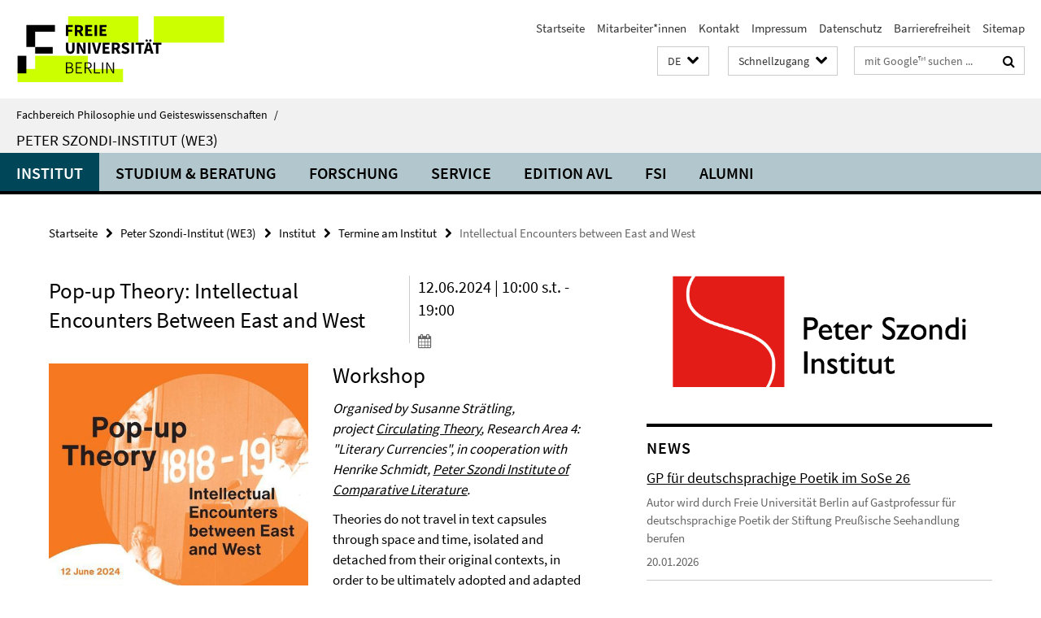

--- FILE ---
content_type: text/html; charset=utf-8
request_url: https://www.geisteswissenschaften.fu-berlin.de/we03/institut/termine/2024-06-12_Pop-up-Theory.html
body_size: 9097
content:
<!DOCTYPE html><!-- rendered 2026-02-02 22:21:14 (UTC) --><html class="ltr" lang="de"><head><title>Intellectual Encounters between East and West • Peter Szondi-Institut (WE3) • Fachbereich Philosophie und Geisteswissenschaften</title><!-- BEGIN Fragment default/26011920/views/head_meta/143373287/1718106462?235137:1823 -->
<meta charset="utf-8" /><meta content="IE=edge" http-equiv="X-UA-Compatible" /><meta content="width=device-width, initial-scale=1.0" name="viewport" /><meta content="authenticity_token" name="csrf-param" />
<meta content="5O/FkalyvjXA6f/sYXYgvxzvT0fPFw7xSUdMvXE/vv0=" name="csrf-token" /><meta content="Intellectual Encounters between East and West" property="og:title" /><meta content="website" property="og:type" /><meta content="https://www.geisteswissenschaften.fu-berlin.de/we03/institut/termine/2024-06-12_Pop-up-Theory.html" property="og:url" /><meta content="https://www.geisteswissenschaften.fu-berlin.de/we03/media/bilder/Plakat_PopUpTheory_240508.jpg?width=250" property="og:image" /><meta content="index,follow" name="robots" /><meta content="2024-06-11" name="dc.date" /><meta content="Intellectual Encounters between East and West" name="dc.name" /><meta content="DE-BE" name="geo.region" /><meta content="Berlin" name="geo.placename" /><meta content="52.448131;13.286102" name="geo.position" /><link href="https://www.geisteswissenschaften.fu-berlin.de/we03/institut/termine/2024-06-12_Pop-up-Theory.html" rel="canonical" /><!-- BEGIN Fragment default/26011920/views/favicon/20598657/1761554034?013806:72019 -->
<link href="/assets/default2/favicon-12a6f1b0e53f527326498a6bfd4c3abd.ico" rel="shortcut icon" /><!-- END Fragment default/26011920/views/favicon/20598657/1761554034?013806:72019 -->
<!-- BEGIN Fragment default/26011920/head/rss/false/20598657/1761554034?011644:22003 -->
<!-- END Fragment default/26011920/head/rss/false/20598657/1761554034?011644:22003 -->
<!-- END Fragment default/26011920/views/head_meta/143373287/1718106462?235137:1823 -->
<!-- BEGIN Fragment default/26011920/head/assets/20598657/1761554034/?213214:86400 -->
<link href="/assets/default2/geisteswissenschaften_application-part-1-841e7928a8.css" media="all" rel="stylesheet" type="text/css" /><link href="/assets/default2/geisteswissenschaften_application-part-2-2623053e39.css" media="all" rel="stylesheet" type="text/css" /><script src="/assets/default2/application-781670a880dd5cd1754f30fcf22929cb.js" type="text/javascript"></script><!--[if lt IE 9]><script src="/assets/default2/html5shiv-d11feba7bd03bd542f45c2943ca21fed.js" type="text/javascript"></script><script src="/assets/default2/respond.min-31225ade11a162d40577719d9a33d3ee.js" type="text/javascript"></script><![endif]--><meta content="Rails Connector for Infopark CMS Fiona by Infopark AG (www.infopark.de); Version 6.8.2.36.82613853" name="generator" /><!-- END Fragment default/26011920/head/assets/20598657/1761554034/?213214:86400 -->
</head><body class="site-we03 layout-size-L"><div class="debug page" data-current-path="/we03/institut/termine/2024-06-12_Pop-up-Theory/"><a class="sr-only" href="#content">Springe direkt zu Inhalt </a><div class="horizontal-bg-container-header nocontent"><div class="container container-header"><header><!-- BEGIN Fragment default/26011920/header-part-1/20706727/1708594602/?215424:86400 -->
<a accesskey="O" id="seitenanfang"></a><a accesskey="H" href="https://www.fu-berlin.de/" hreflang="" id="fu-logo-link" title="Zur Startseite der Freien Universität Berlin"><svg id="fu-logo" version="1.1" viewBox="0 0 775 187.5" x="0" y="0"><defs><g id="fu-logo-elements"><g><polygon points="75 25 156.3 25 156.3 43.8 100 43.8 100 87.5 75 87.5 75 25"></polygon><polygon points="100 87.5 150 87.5 150 106.3 100 106.3 100 87.5"></polygon><polygon points="50 112.5 75 112.5 75 162.5 50 162.5 50 112.5"></polygon></g><g><path d="M187.5,25h19.7v5.9h-12.7v7.2h10.8v5.9h-10.8v12.2h-7.1V25z"></path><path d="M237.7,56.3l-7.1-12.5c3.3-1.5,5.6-4.4,5.6-9c0-7.4-5.4-9.7-12.1-9.7h-11.3v31.3h7.1V45h3.9l6,11.2H237.7z M219.9,30.6 h3.6c3.7,0,5.7,1,5.7,4.1c0,3.1-2,4.7-5.7,4.7h-3.6V30.6z"></path><path d="M242.5,25h19.6v5.9h-12.5v6.3h10.7v5.9h-10.7v7.2h13v5.9h-20.1V25z"></path><path d="M269,25h7.1v31.3H269V25z"></path><path d="M283.2,25h19.6v5.9h-12.5v6.3h10.7v5.9h-10.7v7.2h13v5.9h-20.1V25z"></path></g><g><path d="M427.8,72.7c2,0,3.4-1.4,3.4-3.4c0-1.9-1.4-3.4-3.4-3.4c-2,0-3.4,1.4-3.4,3.4C424.4,71.3,425.8,72.7,427.8,72.7z"></path><path d="M417.2,72.7c2,0,3.4-1.4,3.4-3.4c0-1.9-1.4-3.4-3.4-3.4c-2,0-3.4,1.4-3.4,3.4C413.8,71.3,415.2,72.7,417.2,72.7z"></path><path d="M187.5,91.8V75h7.1v17.5c0,6.1,1.9,8.2,5.4,8.2c3.5,0,5.5-2.1,5.5-8.2V75h6.8v16.8c0,10.5-4.3,15.1-12.3,15.1 C191.9,106.9,187.5,102.3,187.5,91.8z"></path><path d="M218.8,75h7.2l8.2,15.5l3.1,6.9h0.2c-0.3-3.3-0.9-7.7-0.9-11.4V75h6.7v31.3h-7.2L228,90.7l-3.1-6.8h-0.2 c0.3,3.4,0.9,7.6,0.9,11.3v11.1h-6.7V75z"></path><path d="M250.4,75h7.1v31.3h-7.1V75z"></path><path d="M261,75h7.5l3.8,14.6c0.9,3.4,1.6,6.6,2.5,10h0.2c0.9-3.4,1.6-6.6,2.5-10l3.7-14.6h7.2l-9.4,31.3h-8.5L261,75z"></path><path d="M291.9,75h19.6V81h-12.5v6.3h10.7v5.9h-10.7v7.2h13v5.9h-20.1V75z"></path><path d="M342.8,106.3l-7.1-12.5c3.3-1.5,5.6-4.4,5.6-9c0-7.4-5.4-9.7-12.1-9.7H318v31.3h7.1V95.1h3.9l6,11.2H342.8z M325.1,80.7 h3.6c3.7,0,5.7,1,5.7,4.1c0,3.1-2,4.7-5.7,4.7h-3.6V80.7z"></path><path d="M344.9,102.4l4.1-4.8c2.2,1.9,5.1,3.3,7.7,3.3c2.9,0,4.4-1.2,4.4-3c0-2-1.8-2.6-4.5-3.7l-4.1-1.7c-3.2-1.3-6.3-4-6.3-8.5 c0-5.2,4.6-9.3,11.1-9.3c3.6,0,7.4,1.4,10.1,4.1l-3.6,4.5c-2.1-1.6-4-2.4-6.5-2.4c-2.4,0-4,1-4,2.8c0,1.9,2,2.6,4.8,3.7l4,1.6 c3.8,1.5,6.2,4.1,6.2,8.5c0,5.2-4.3,9.7-11.8,9.7C352.4,106.9,348.1,105.3,344.9,102.4z"></path><path d="M373.9,75h7.1v31.3h-7.1V75z"></path><path d="M394.4,81h-8.6V75H410V81h-8.6v25.3h-7.1V81z"></path><path d="M429.2,106.3h7.5L426.9,75h-8.5l-9.8,31.3h7.2l1.9-7.4h9.5L429.2,106.3z M419.2,93.4l0.8-2.9c0.9-3.1,1.7-6.8,2.5-10.1 h0.2c0.8,3.3,1.7,7,2.5,10.1l0.7,2.9H419.2z"></path><path d="M443.6,81h-8.6V75h24.3V81h-8.6v25.3h-7.1V81z"></path></g><g><path d="M187.5,131.2h8.9c6.3,0,10.6,2.2,10.6,7.6c0,3.2-1.7,5.8-4.7,6.8v0.2c3.9,0.7,6.5,3.2,6.5,7.5c0,6.1-4.7,9.1-11.7,9.1 h-9.6V131.2z M195.7,144.7c5.8,0,8.1-2.1,8.1-5.5c0-3.9-2.7-5.4-7.9-5.4h-5.1v10.9H195.7z M196.5,159.9c5.7,0,9.1-2.1,9.1-6.6 c0-4.1-3.3-6-9.1-6h-5.8v12.6H196.5z"></path><path d="M215.5,131.2h17.6v2.8h-14.4v10.6h12.1v2.8h-12.1v12.3h14.9v2.8h-18.1V131.2z"></path><path d="M261.5,162.5l-8.2-14c4.5-0.9,7.4-3.8,7.4-8.7c0-6.3-4.4-8.6-10.7-8.6h-9.4v31.3h3.3v-13.7h6l7.9,13.7H261.5z M243.8,133.9h5.6c5.1,0,8,1.6,8,5.9c0,4.3-2.8,6.3-8,6.3h-5.6V133.9z"></path><path d="M267.4,131.2h3.3v28.5h13.9v2.8h-17.2V131.2z"></path><path d="M290.3,131.2h3.3v31.3h-3.3V131.2z"></path><path d="M302.6,131.2h3.4l12,20.6l3.4,6.4h0.2c-0.2-3.1-0.4-6.4-0.4-9.6v-17.4h3.1v31.3H321l-12-20.6l-3.4-6.4h-0.2 c0.2,3.1,0.4,6.2,0.4,9.4v17.6h-3.1V131.2z"></path></g></g></defs><g id="fu-logo-rects"></g><use x="0" xlink:href="#fu-logo-elements" y="0"></use></svg></a><script>"use strict";var svgFLogoObj = document.getElementById("fu-logo");var rectsContainer = svgFLogoObj.getElementById("fu-logo-rects");var svgns = "http://www.w3.org/2000/svg";var xlinkns = "http://www.w3.org/1999/xlink";function createRect(xPos, yPos) {  var rectWidth = ["300", "200", "150"];  var rectHeight = ["75", "100", "150"];  var rectXOffset = ["0", "100", "50"];  var rectYOffset = ["0", "75", "150"];  var x = rectXOffset[getRandomIntInclusive(0, 2)];  var y = rectYOffset[getRandomIntInclusive(0, 2)];  if (xPos == "1") {    x = x;  }  if (xPos == "2") {    x = +x + 193.75;  }  if (xPos == "3") {    x = +x + 387.5;  }  if (xPos == "4") {    x = +x + 581.25;  }  if (yPos == "1") {    y = y;  }  if (yPos == "2") {    y = +y + 112.5;  }  var cssClasses = "rectangle";  var rectColor = "#CCFF00";  var style = "fill: ".concat(rectColor, ";");  var rect = document.createElementNS(svgns, "rect");  rect.setAttribute("x", x);  rect.setAttribute("y", y);  rect.setAttribute("width", rectWidth[getRandomIntInclusive(0, 2)]);  rect.setAttribute("height", rectHeight[getRandomIntInclusive(0, 2)]);  rect.setAttribute("class", cssClasses);  rect.setAttribute("style", style);  rectsContainer.appendChild(rect);}function getRandomIntInclusive(min, max) {  min = Math.ceil(min);  max = Math.floor(max);  return Math.floor(Math.random() * (max - min + 1)) + min;}function makeGrid() {  for (var i = 1; i < 17; i = i + 1) {    if (i == "1") {      createRect("1", "1");    }    if (i == "2") {      createRect("2", "1");    }    if (i == "3") {      createRect("3", "1");    }    if (i == "5") {      createRect("1", "2");    }    if (i == "6") {      createRect("2", "2");    }    if (i == "7") {      createRect("3", "2");    }    if (i == "8") {      createRect("4", "2");    }  }}makeGrid();</script><a accesskey="H" href="https://www.fu-berlin.de/" hreflang="" id="fu-label-link" title="Zur Startseite der Freien Universität Berlin"><div id="fu-label-wrapper"><svg id="fu-label" version="1.1" viewBox="0 0 50 50" x="0" y="0"><defs><g id="fu-label-elements"><rect height="50" id="fu-label-bg" width="50"></rect><g><polygon points="19.17 10.75 36.01 10.75 36.01 14.65 24.35 14.65 24.35 23.71 19.17 23.71 19.17 10.75"></polygon><polygon points="24.35 23.71 34.71 23.71 34.71 27.6 24.35 27.6 24.35 23.71"></polygon><polygon points="13.99 28.88 19.17 28.88 19.17 39.25 13.99 39.25 13.99 28.88"></polygon></g></g></defs><use x="0" xlink:href="#fu-label-elements" y="0"></use></svg></div><div id="fu-label-text">Freie Universität Berlin</div></a><h1 class="hide">Fachbereich Philosophie und Geisteswissenschaften</h1><hr class="hide" /><h2 class="sr-only">Service-Navigation</h2><ul class="top-nav no-print"><li><a href="/index.html" rel="index" title="Zur Startseite von: Fachbereich Philosophie und Geisteswissenschaften">Startseite</a></li><li><a href="/we03/institut/mitarbeiter/index.html" title="">Mitarbeiter*innen</a></li><li><a href="/we03/kontakt/index.html" title="">Kontakt</a></li><li><a href="/we03/impressum/index.html" title="">Impressum</a></li><li><a href="https://www.fu-berlin.de/$REDIRECTS/datenschutz.html" title="">Datenschutz</a></li><li><a href="https://www.fu-berlin.de/$REDIRECTS/barrierefreiheit.html" title="">Barrierefreiheit</a></li><li><a href="/we03/sitemap/index.html" title="">Sitemap</a></li></ul><!-- END Fragment default/26011920/header-part-1/20706727/1708594602/?215424:86400 -->
<a class="services-menu-icon no-print"><div class="icon-close icon-cds icon-cds-wrong" style="display: none;"></div><div class="icon-menu"><div class="dot"></div><div class="dot"></div><div class="dot"></div></div></a><div class="services-search-icon no-print"><div class="icon-close icon-cds icon-cds-wrong" style="display: none;"></div><div class="icon-search fa fa-search"></div></div><div class="services no-print"><!-- BEGIN Fragment default/26011920/header/languages/20706727/1708594602/?001816:4027 -->
<div class="services-language dropdown"><div aria-haspopup="listbox" aria-label="Sprache auswählen" class="services-dropdown-button btn btn-default" id="lang" role="button"><span aria-label="Deutsch">DE</span><div class="services-dropdown-button-icon"><div class="fa fa-chevron-down services-dropdown-button-icon-open"></div><div class="fa fa-chevron-up services-dropdown-button-icon-close"></div></div></div><ul class="dropdown-menu dropdown-menu-right" role="listbox" tabindex="-1"><li aria-disabled="true" aria-selected="true" class="disabled" role="option"><a href="#" lang="de" title="Diese Seite ist die Deutschsprachige Version">DE: Deutsch</a></li><li role="option"><a class="fub-language-version" data-locale="en" href="#" hreflang="en" lang="en" title="English version">EN: English</a></li></ul></div><!-- END Fragment default/26011920/header/languages/20706727/1708594602/?001816:4027 -->
<!-- BEGIN Fragment default/26011920/header-part-2/20706727/1708594602/?204725:86400 -->
<div class="services-quick-access dropdown"><div class="services-dropdown-button btn btn-default" id="quick-access">Schnellzugang<div class="services-dropdown-button-icon"><div class="fa fa-chevron-down services-dropdown-button-icon-open"></div><div class="fa fa-chevron-up services-dropdown-button-icon-close"></div></div></div><div class="dropdown-menu dropdown-menu-right direct-access-wrapper cms-box-ajax-content" data-ajax-url="/_schnellzugang/index.html?comp=direct_access&amp;irq=1"><div class="spinner direct-access-panel" style="display: none; width: 16px; padding: 20px;"><img alt="spinner" src="/assets/default2/spinner-39a0a2170912fd2acf310826322141db.gif" /></div></div></div><div class="services-search"><form action="/_search/index.html" class="fub-google-search-form" id="search-form" method="get" role="search"><input name="ie" type="hidden" value="UTF-8" /><label class="search-label" for="search-input">Suchbegriffe</label><input autocomplete="off" class="search-input" id="search-input" name="q" placeholder="mit Google™ suchen ..." title="Suchbegriff bitte hier eingeben" type="text" /><button class="search-button" id="search_button" title="mit Google™ suchen ..." type="submit"><i class="fa fa-search"></i></button></form><div class="search-privacy-link"><a href="http://www.fu-berlin.de/redaktion/impressum/datenschutzhinweise#faq_06_externe_suche#faq_06_externe_suche" title="Hinweise zur Datenübertragung bei der Google™ Suche">Hinweise zur Datenübertragung bei der Google™ Suche</a></div></div><!-- END Fragment default/26011920/header-part-2/20706727/1708594602/?204725:86400 -->
</div></header></div></div><div class="horizontal-bg-container-identity nocontent"><div class="container container-identity"><div class="identity closed"><i class="identity-text-parent-icon-close fa fa-angle-up no-print"></i><i class="identity-text-parent-icon-open fa fa-angle-down no-print"></i><div class="identity-text-parent no-print"><a class="identity-text-parent-first" href="/index.html" rel="index" title="Zur Startseite von: ">Fachbereich Philosophie und Geisteswissenschaften<span class="identity-text-separator">/</span></a></div><h2 class="identity-text-main"><a href="/we03/index.html" title="Zur Startseite von:  Peter Szondi-Institut (WE3)">Peter Szondi-Institut (WE3)</a></h2></div></div></div><!-- BEGIN Fragment default/26011920/navbar-wrapper-ajax/0/20706727/1708594602/?233458:3600 -->
<div class="navbar-wrapper cms-box-ajax-content" data-ajax-url="/we03/index.html?comp=navbar&amp;irq=1&amp;pm=0"><nav class="main-nav-container no-print" style=""><div class="container main-nav-container-inner"><div class="main-nav-scroll-buttons" style="display:none"><div id="main-nav-btn-scroll-left" role="button"><div class="fa fa-angle-left"></div></div><div id="main-nav-btn-scroll-right" role="button"><div class="fa fa-angle-right"></div></div></div><div class="main-nav-toggle"><span class="main-nav-toggle-text">Menü</span><span class="main-nav-toggle-icon"><span class="line"></span><span class="line"></span><span class="line"></span></span></div><ul class="main-nav level-1" id="fub-main-nav"><li class="main-nav-item level-1 has-children" data-index="0" data-menu-item-path="#" data-menu-shortened="0"><a class="main-nav-item-link level-1" href="#" title="loading...">Institut</a><div class="icon-has-children"><div class="fa fa-angle-right"></div><div class="fa fa-angle-down"></div><div class="fa fa-angle-up"></div></div><div class="container main-nav-parent level-2" style="display:none"><p style="margin: 20px;">loading... </p></div></li><li class="main-nav-item level-1 has-children" data-index="1" data-menu-item-path="#" data-menu-shortened="0"><a class="main-nav-item-link level-1" href="#" title="loading...">Studium &amp; Beratung</a><div class="icon-has-children"><div class="fa fa-angle-right"></div><div class="fa fa-angle-down"></div><div class="fa fa-angle-up"></div></div><div class="container main-nav-parent level-2" style="display:none"><p style="margin: 20px;">loading... </p></div></li><li class="main-nav-item level-1 has-children" data-index="2" data-menu-item-path="#" data-menu-shortened="0"><a class="main-nav-item-link level-1" href="#" title="loading...">Forschung</a><div class="icon-has-children"><div class="fa fa-angle-right"></div><div class="fa fa-angle-down"></div><div class="fa fa-angle-up"></div></div><div class="container main-nav-parent level-2" style="display:none"><p style="margin: 20px;">loading... </p></div></li><li class="main-nav-item level-1 has-children" data-index="3" data-menu-item-path="#" data-menu-shortened="0"><a class="main-nav-item-link level-1" href="#" title="loading...">Service</a><div class="icon-has-children"><div class="fa fa-angle-right"></div><div class="fa fa-angle-down"></div><div class="fa fa-angle-up"></div></div><div class="container main-nav-parent level-2" style="display:none"><p style="margin: 20px;">loading... </p></div></li><li class="main-nav-item level-1 has-children" data-index="4" data-menu-item-path="#" data-menu-shortened="0"><a class="main-nav-item-link level-1" href="#" title="loading...">Edition AVL</a><div class="icon-has-children"><div class="fa fa-angle-right"></div><div class="fa fa-angle-down"></div><div class="fa fa-angle-up"></div></div><div class="container main-nav-parent level-2" style="display:none"><p style="margin: 20px;">loading... </p></div></li><li class="main-nav-item level-1 has-children" data-index="5" data-menu-item-path="#" data-menu-shortened="0"><a class="main-nav-item-link level-1" href="#" title="loading...">FSI</a><div class="icon-has-children"><div class="fa fa-angle-right"></div><div class="fa fa-angle-down"></div><div class="fa fa-angle-up"></div></div><div class="container main-nav-parent level-2" style="display:none"><p style="margin: 20px;">loading... </p></div></li><li class="main-nav-item level-1 has-children" data-index="6" data-menu-item-path="#" data-menu-shortened="0"><a class="main-nav-item-link level-1" href="#" title="loading...">Alumni</a><div class="icon-has-children"><div class="fa fa-angle-right"></div><div class="fa fa-angle-down"></div><div class="fa fa-angle-up"></div></div><div class="container main-nav-parent level-2" style="display:none"><p style="margin: 20px;">loading... </p></div></li></ul></div><div class="main-nav-flyout-global"><div class="container"></div><button id="main-nav-btn-flyout-close" type="button"><div id="main-nav-btn-flyout-close-container"><i class="fa fa-angle-up"></i></div></button></div></nav></div><script type="text/javascript">$(document).ready(function () { Luise.Navigation.init(); });</script><!-- END Fragment default/26011920/navbar-wrapper-ajax/0/20706727/1708594602/?233458:3600 -->
<div class="content-wrapper main horizontal-bg-container-main"><div class="container breadcrumbs-container nocontent"><div class="row"><div class="col-xs-12"><div class="box breadcrumbs no-print"><p class="hide">Pfadnavigation</p><ul class="fu-breadcrumb"><li><a href="/index.html">Startseite</a><i class="fa fa-chevron-right"></i></li><li><a href="/we03/index.html">Peter Szondi-Institut (WE3)</a><i class="fa fa-chevron-right"></i></li><li><a href="/we03/institut/index.html">Institut</a><i class="fa fa-chevron-right"></i></li><li><a href="/we03/institut/termine/index.html">Termine am Institut</a><i class="fa fa-chevron-right"></i></li><li class="active">Intellectual Encounters between East and West</li></ul></div></div></div></div><div class="container"><div class="row"><main class="col-m-7 print-full-width"><!--skiplink anchor: content--><div class="fub-content fub-fu_termin_dok"><a id="content"></a><div class="box box-event-doc"><div class="box-event-doc-header row"><div class="box-event-doc-header-title col-m-8"><h1 class="box-event-doc-title">Pop-up Theory: Intellectual Encounters Between East and West</h1></div><div class="box-event-doc-header-date col-m-4">12.06.2024 | 10:00 s.t. - 19:00<a class="box-event-doc-header-cal" href="https://www.geisteswissenschaften.fu-berlin.de/we03/institut/termine/2024-06-12_Pop-up-Theory.ics?format=ics" title="Termin abonnieren / Download als ics-Datei"><i class="fa fa-calendar"></i></a></div></div><!-- BEGIN Fragment default/26011920/content_media/143373287/1718106462/143373287/1718106462/?233115:601 -->
<div class="icaption-left-container-s2"><figure class="icaption-left-s2" data-debug-style="5"><div class="icaption-image"><a href="/we03/media/bilder/Plakat_PopUpTheory_240508.jpg?html=1&amp;locale=de&amp;ref=143373287" rel="nofollow" title="Bild vergrößern"><picture data-colspan="7" data-image-max-width="" data-image-size="M"><source data-screen-size='xl' srcset='/we03/media/bilder/Plakat_PopUpTheory_240508.jpg?width=500 1x, /we03/media/bilder/Plakat_PopUpTheory_240508.jpg?width=1000 2x, /we03/media/bilder/Plakat_PopUpTheory_240508.jpg?width=2000 3x' media='(min-width: 1200px)' ><source data-screen-size='l' srcset='/we03/media/bilder/Plakat_PopUpTheory_240508.jpg?width=350 1x, /we03/media/bilder/Plakat_PopUpTheory_240508.jpg?width=700 2x, /we03/media/bilder/Plakat_PopUpTheory_240508.jpg?width=1300 3x' media='(min-width: 990px)' ><source data-screen-size='m' srcset='/we03/media/bilder/Plakat_PopUpTheory_240508.jpg?width=350 1x, /we03/media/bilder/Plakat_PopUpTheory_240508.jpg?width=700 2x, /we03/media/bilder/Plakat_PopUpTheory_240508.jpg?width=1300 3x' media='(min-width: 768px)' ><source data-screen-size='s' srcset='/we03/media/bilder/Plakat_PopUpTheory_240508.jpg?width=350 1x, /we03/media/bilder/Plakat_PopUpTheory_240508.jpg?width=700 2x, /we03/media/bilder/Plakat_PopUpTheory_240508.jpg?width=1300 3x' media='(min-width: 520px)' ><source data-screen-size='xs' srcset='/we03/media/bilder/Plakat_PopUpTheory_240508.jpg?width=250 1x, /we03/media/bilder/Plakat_PopUpTheory_240508.jpg?width=500 2x, /we03/media/bilder/Plakat_PopUpTheory_240508.jpg?width=1000 3x' ><img alt="Plakat_PopUpTheory_240508" class="figure-img" data-image-obj-id="143374021" src="/we03/media/bilder/Plakat_PopUpTheory_240508.jpg?width=500" style="width:100%;" /></picture></a></div><figcaption><p class="mark-6 icaption-caption" id="caption_143374021"><span aria-label="Bild: "></span><span class="icaption-caption-title">Plakat_PopUpTheory_240508</span></p></figcaption></figure></div><div class="editor-content box-event-doc-abstract"><h1>Workshop</h1></div><!-- END Fragment default/26011920/content_media/143373287/1718106462/143373287/1718106462/?233115:601 -->
<div class="editor-content "><p><em>Organised by Susanne Strätling, project <a href="https://www.temporal-communities.de/research/literary-currencies/projects/gamper-circulations-of-theory/index.html">Circulating Theory</a>, Research Area 4: "Literary Currencies", in cooperation with Henrike Schmidt, <a href="https://www.geisteswissenschaften.fu-berlin.de/we03/index.html" target="_blank">Peter Szondi Institute of Comparative Literature</a>.</em></p>
<p>Theories do not travel in text capsules through space and time, isolated and detached from their original contexts, in order to be ultimately adopted and adapted in new, previously hardly anticipated contexts. Rather, they often move with people, unfolding their creative impact in concrete spatiotemporal encounters. Frequently, this happens in the context of public seminars and conferences but also quite commonly in informal, semi-private gatherings or alternative, dissident subcultures, creating a space of intensified dialogue for a limited time and opening a door of theory transfer for a condensed moment, which can be very lasting in its effect. In the sense of this temporary opening of theory transaction spaces, we speak exploratively of "Pop-Up Theory". On the basis of prototypical case studies, we would like to discuss this thesis that the global transfer of knowledge is largely a matter of an apparatus - institutional as well as informal - that moves subjects along with texts in space and draws them together in different constellations for a certain moment in time. This is especially intriguing for theory transits that had to cross a border that was as difficult to overcome as the one between East and West.</p>
<h3>Programme</h3>
<p>10:00 | Welcome</p>
<p><em>Panel I (Moderation: Susanne Strätling)</em></p>
<p>10:15 | Elene Ladaria (Ilia State University, Tbilisi): <em>Disputed Territory of the Unconscious: Uznadze's Set Theory and Psychoanalysis</em></p>
<p>11:15 | Giorgi Kobakhidze (Université Toulouse-2/Ca’ Foscari Venezia): <em>An Outsider's Perspective: on Merab Mamardashvili’s "La responsabilité européenne"</em></p>
<p><em>12:15 | Lunch</em></p>
<p><em>Panel II (Moderation: Michael Gamper)</em></p>
<p>14:00 | Matthias Schwartz (Leibniz-Zentrum für Literatur- und Kulturforschung, Berlin): <em>Productive Misunderstandings: Stanisław Lem Discusses AI, Moral Imperatives, and Posthuman Worlds with Western Information Theoreticians (West Berlin, Freie Universität, September 1981)</em></p>
<p>15:00 | Anna Förster (University of Erfurt): <em>Travel and (Non)Translation: Jacques Derrida in Prag (and in Bratislava)</em></p>
<p><em>16:00 | Coffee break</em></p>
<p><em>Panel III (Moderation: Henrike Schmidt)</em></p>
<p>16:30 | Kamelia Spassova (St. Kliment Ohridski University, Sofia):<em> Julia Kristeva Reading Bakhtin in Barthes' Seminar (1966): Transposition and Carnivalesque Subversion</em></p>
<p>17:30 | Vladimir Biti (University of Vienna): <em>In Defense of 'True Humanness': On the Insularity of the Praxis School</em></p>
<p>18:30 | Final discussion</p></div><a></a><h3 class="box-event-doc-label">Zeit &amp; Ort</h3><p class="box-event-doc-date">12.06.2024 | 10:00 s.t. - 19:00</p><p class="box-event-doc-location">Freie Universität Berlin
<br/>Rostlaube
<br/>JK 28/208 (AVL-Konferenzraum)
<br/>Habelschwerdter Allee 45
<br/>14195 Berlin</p></div><noscript><div class="warning_box"><em class="mark-4">Für eine optimale Darstellung dieser Seite aktivieren Sie bitte JavaScript.</em></div></noscript></div><div class="row container-related-links-downloads"><div class="read-more"><div class="col-m-6"><div class="box box-related-links"><h3 class="box-related-links-headline">Links zum Thema</h3><ul class="box-related-links-list fa-ul"><li><a href="https://www.oei.fu-berlin.de/kultur/termine/2024_06_12_Workshop_Pop-up-Theory.html" target="_self" title="OEI"><i class="fa fa-li fa-chevron-right"></i>OEI</a></li></ul></div></div></div></div></main><!-- BEGIN Fragment default/26011920/sidebar_subtree/20706727/1708594602/?232125:1801 -->
<aside class="col-m-5 sidebar-right no-print nocontent"><div class="row"><div class="col-l-11 col-l-offset-1"><div class="content-element second-logo"><div class="box box-sidebar-banner"><div class="icaption-image"><a href="/we03/index.html"><picture data-adaptive-with="700"><source data-screen-size='-' srcset='/we03/_inhaltselemente-rd/logo-de.gif?width=700 1x, /we03/_inhaltselemente-rd/logo-de.gif?width=1300 2x, /we03/_inhaltselemente-rd/logo-de.gif?width=2000 3x' ><img alt="Peter Szondi-Institut (WE3)" class="figure-img" data-image-obj-id="73759849" src="/we03/_inhaltselemente-rd/logo-de.gif?width=700" /></picture></a></div></div></div></div></div><div class="row"><div class="col-l-11 col-l-offset-1"><div class="content-element"><!-- BEGIN Fragment default/26011920/news-box-outer/20713038/1570521133/?235124:3600 -->
<div class="box box-news-list-v1 box-border box-news-cms-5"><h3 class="box-news-list-v1-headline">news</h3><div class="news cms-box-ajax-content" data-ajax-url="/we03/institut/news/index.html?irq=1&amp;page=1"><div class="spinner news" style="display: none; width: 16px; padding: 20px;"><img alt="spinner" src="/assets/default2/spinner-39a0a2170912fd2acf310826322141db.gif" /></div><noscript><em class="mark-4">Zur Anzeige dieser Inhalte wird JavaScript benötigt.</em><p><a href="/we03/institut/news/index.html" title="news">Übersicht</a></p></noscript></div></div><!-- END Fragment default/26011920/news-box-outer/20713038/1570521133/?235124:3600 -->
</div></div></div><div class="row"><div class="col-l-11 col-l-offset-1"><div class="content-element"><!-- BEGIN Fragment default/26011920/fu_termin_ordner/5/033aed828c8d8b84eaf9f21c0ac6c48b3d3d1d93/20614564/1686220513/?230148:3600 -->
<div class="box box-event-list-v1 box-border box-events-cms-5"><h3 class="box-event-list-v1-headline">Termine am Fachbereich</h3><div class="cms-box-ajax-content"><div class="events" data-ajax-url="/terminkalender/index.html?irq=1&amp;page=1"><div class="spinner events" style="display: none; width: 16px; padding: 20px;"><img alt="spinner" src="/assets/default2/spinner-39a0a2170912fd2acf310826322141db.gif" /></div><noscript><em class="mark-4">Zur Anzeige dieser Inhalte wird JavaScript benötigt.</em><p><a href="/terminkalender/index.html" title="Termine am Fachbereich">Übersicht</a></p></noscript></div></div></div><!-- END Fragment default/26011920/fu_termin_ordner/5/033aed828c8d8b84eaf9f21c0ac6c48b3d3d1d93/20614564/1686220513/?230148:3600 -->
</div></div></div></aside><!-- END Fragment default/26011920/sidebar_subtree/20706727/1708594602/?232125:1801 -->
</div></div></div><!-- BEGIN Fragment default/26011920/footer/banners/20706727/1708594602/?235529:3600 -->
<!-- END Fragment default/26011920/footer/banners/20706727/1708594602/?235529:3600 -->
<div class="horizontal-bg-container-footer no-print nocontent"><footer><div class="container container-footer"><div class="row"><!-- BEGIN Fragment default/26011920/footer/col-1/20706727/1708594602/?233458:3600 -->
<div class="col-m-6 col-l-3"><div class="box"><h3 class="footer-section-headline">Peter Szondi-Institut</h3><ul class="footer-section-list fa-ul"><li><a href="/we03/institut/index.html" target="_self"><i class="fa fa-li fa-chevron-right"></i>Institut</a></li><li><a href="/we03/studium/index.html" target="_self"><i class="fa fa-li fa-chevron-right"></i>Studium &amp; Beratung</a></li><li><a href="/we03/forschung/index.html" target="_self"><i class="fa fa-li fa-chevron-right"></i>Forschung</a></li><li><a href="/we03/service/index.html" target="_self"><i class="fa fa-li fa-chevron-right"></i>Service</a></li><li><a href="/we03/editionavl/index.html" target="_self"><i class="fa fa-li fa-chevron-right"></i>Edition AVL</a></li><li><a href="/we03/alumni/index.html" target="_self"><i class="fa fa-li fa-chevron-right"></i>Alumni</a></li></ul></div></div><!-- END Fragment default/26011920/footer/col-1/20706727/1708594602/?233458:3600 -->
<!-- BEGIN Fragment default/26011920/footer/col-2/20706727/1708594602/?233458:3600 -->
<div class="col-m-6 col-l-3"><div class="box"><h3 class="footer-section-headline">Service-Navigation</h3><ul class="footer-section-list fa-ul"><li><a href="/index.html" rel="index" title="Zur Startseite von: Fachbereich Philosophie und Geisteswissenschaften"><i class="fa fa-li fa-chevron-right"></i>Startseite</a></li><li><a href="/we03/institut/mitarbeiter/index.html" title=""><i class="fa fa-li fa-chevron-right"></i>Mitarbeiter*innen</a></li><li><a href="/we03/kontakt/index.html" title=""><i class="fa fa-li fa-chevron-right"></i>Kontakt</a></li><li><a href="/we03/impressum/index.html" title=""><i class="fa fa-li fa-chevron-right"></i>Impressum</a></li><li><a href="https://www.fu-berlin.de/$REDIRECTS/datenschutz.html" title=""><i class="fa fa-li fa-chevron-right"></i>Datenschutz</a></li><li><a href="https://www.fu-berlin.de/$REDIRECTS/barrierefreiheit.html" title=""><i class="fa fa-li fa-chevron-right"></i>Barrierefreiheit</a></li><li><a href="/we03/sitemap/index.html" title=""><i class="fa fa-li fa-chevron-right"></i>Sitemap</a></li></ul></div></div><!-- END Fragment default/26011920/footer/col-2/20706727/1708594602/?233458:3600 -->
<div class="clearfix visible-m"></div><div class="col-m-6 col-l-3"><div class="box"><h3 class="footer-section-headline">Diese Seite</h3><ul class="footer-section-list fa-ul"><li><a href="#" onclick="javascript:self.print();return false;" rel="alternate" role="button" title="Diese Seite drucken"><i class="fa fa-li fa-chevron-right"></i>Drucken</a></li><!-- BEGIN Fragment default/26011920/footer/col-4.rss/20706727/1708594602/?233458:3600 -->
<!-- END Fragment default/26011920/footer/col-4.rss/20706727/1708594602/?233458:3600 -->
<li><a href="mailto:webteam@complit.fu-berlin.de?subject=Feedback%20zur%20Internetseite%20/www.geisteswissenschaften.fu-berlin.de/we03/institut/termine/2024-06-12_Pop-up-Theory.html"><i class="fa fa-li fa-chevron-right"></i>Feedback</a></li><!-- BEGIN Fragment default/26011920/footer/col-4.languages/20706727/1708594602/?233458:3600 -->
<li><a class="fub-language-version" data-locale="de" href="/we03/index.html?irq=0&amp;next=en" hreflang="en" lang="en" title="English version"><i class="fa fa-li fa-chevron-right"></i>English</a></li><!-- END Fragment default/26011920/footer/col-4.languages/20706727/1708594602/?233458:3600 -->
</ul></div></div></div></div><div class="container container-seal"><div class="row"><div class="col-xs-12"><img alt="Siegel der Freien Universität Berlin" id="fu-seal" src="/assets/default2/fu-siegel-web-schwarz-684a4d11be3c3400d8906a344a77c9a4.png" /><div id="fu-seal-description">Das wissenschaftliche Ethos der Freien Universität Berlin wird seit ihrer Gründung im Dezember 1948 von drei Werten bestimmt: Wahrheit, Gerechtigkeit und Freiheit.</div></div></div></div></footer></div><script src="/assets/default2/henry-55a2f6b1df7f8729fca2d550689240e9.js" type="text/javascript"></script></div></body></html>

--- FILE ---
content_type: text/html; charset=utf-8
request_url: https://www.geisteswissenschaften.fu-berlin.de/we03/index.html?comp=navbar&irq=1&pm=0
body_size: 5164
content:
<!-- BEGIN Fragment default/26011920/navbar-wrapper/20706727/1708594602/?234140:1800 -->
<!-- BEGIN Fragment default/26011920/navbar/b430c1e892204e3e3707286af41ca0d9d3d1c4bb/?220301:86400 -->
<nav class="main-nav-container no-print nocontent" style="display: none;"><div class="container main-nav-container-inner"><div class="main-nav-scroll-buttons" style="display:none"><div id="main-nav-btn-scroll-left" role="button"><div class="fa fa-angle-left"></div></div><div id="main-nav-btn-scroll-right" role="button"><div class="fa fa-angle-right"></div></div></div><div class="main-nav-toggle"><span class="main-nav-toggle-text">Menü</span><span class="main-nav-toggle-icon"><span class="line"></span><span class="line"></span><span class="line"></span></span></div><ul class="main-nav level-1" id="fub-main-nav"><li class="main-nav-item level-1 has-children" data-index="0" data-menu-item-path="/we03/institut" data-menu-shortened="0" id="main-nav-item-institut"><a class="main-nav-item-link level-1" href="/we03/institut/index.html">Institut</a><div class="icon-has-children"><div class="fa fa-angle-right"></div><div class="fa fa-angle-down"></div><div class="fa fa-angle-up"></div></div><div class="container main-nav-parent level-2" style="display:none"><a class="main-nav-item-link level-1" href="/we03/institut/index.html"><span>Zur Übersichtsseite Institut</span></a></div><ul class="main-nav level-2"><li class="main-nav-item level-2 " data-menu-item-path="/we03/institut/termine"><a class="main-nav-item-link level-2" href="/we03/institut/termine/index.html">Termine am Institut</a></li><li class="main-nav-item level-2 " data-menu-item-path="/we03/institut/Profil"><a class="main-nav-item-link level-2" href="/we03/institut/Profil/index.html">Profil</a></li><li class="main-nav-item level-2 " data-menu-item-path="/we03/institut/Schwerpunkte"><a class="main-nav-item-link level-2" href="/we03/institut/Schwerpunkte/index.html">Schwerpunkte</a></li><li class="main-nav-item level-2 has-children" data-menu-item-path="/we03/institut/mitarbeiter"><a class="main-nav-item-link level-2" href="/we03/institut/mitarbeiter/index.html">Mitarbeiter*innen</a><div class="icon-has-children"><div class="fa fa-angle-right"></div><div class="fa fa-angle-down"></div><div class="fa fa-angle-up"></div></div><ul class="main-nav level-3"><li class="main-nav-item level-3 " data-menu-item-path="/we03/institut/mitarbeiter/Sekretariate"><a class="main-nav-item-link level-3" href="/we03/institut/mitarbeiter/Sekretariate/index.html">Sekretariate</a></li><li class="main-nav-item level-3 " data-menu-item-path="/we03/institut/mitarbeiter/ProfessorInnen"><a class="main-nav-item-link level-3" href="/we03/institut/mitarbeiter/ProfessorInnen/index.html">Professor*innen</a></li><li class="main-nav-item level-3 " data-menu-item-path="/we03/institut/mitarbeiter/wissmitarbeiter"><a class="main-nav-item-link level-3" href="/we03/institut/mitarbeiter/wissmitarbeiter/index.html">Wissenschaftliche Mitarbeiter*innen</a></li><li class="main-nav-item level-3 " data-menu-item-path="/we03/institut/mitarbeiter/WiMi_Drittmittel"><a class="main-nav-item-link level-3" href="/we03/institut/mitarbeiter/WiMi_Drittmittel/index.html">Mitarbeiter*innen in Drittmittel-Projekten</a></li><li class="main-nav-item level-3 " data-menu-item-path="/we03/institut/mitarbeiter/privatdozenten"><a class="main-nav-item-link level-3" href="/we03/institut/mitarbeiter/privatdozenten/index.html">Privatdozent*innen</a></li><li class="main-nav-item level-3 " data-menu-item-path="/we03/institut/mitarbeiter/Lehrbeauftragte"><a class="main-nav-item-link level-3" href="/we03/institut/mitarbeiter/Lehrbeauftragte/index.html">Lehrbeauftragte</a></li><li class="main-nav-item level-3 " data-menu-item-path="/we03/institut/mitarbeiter/Stud_-Hilfskraefte"><a class="main-nav-item-link level-3" href="/we03/institut/mitarbeiter/Stud_-Hilfskraefte/index.html">Studentische Hilfskräfte</a></li><li class="main-nav-item level-3 has-children" data-menu-item-path="/we03/institut/mitarbeiter/ehemalige"><a class="main-nav-item-link level-3" href="/we03/institut/mitarbeiter/ehemalige/index.html">Ehemalige Mitarbeiter*innen</a><div class="icon-has-children"><div class="fa fa-angle-right"></div><div class="fa fa-angle-down"></div><div class="fa fa-angle-up"></div></div><ul class="main-nav level-4"><li class="main-nav-item level-4 " data-menu-item-path="/we03/institut/mitarbeiter/ehemalige/Achtnich"><a class="main-nav-item-link level-4" href="/we03/institut/mitarbeiter/ehemalige/Achtnich/index.html">Dr. Leonie Achtnich</a></li></ul></li></ul></li><li class="main-nav-item level-2 has-children" data-menu-item-path="/we03/institut/gastprofessuren"><a class="main-nav-item-link level-2" href="/we03/institut/gastprofessuren/index.html">Gastprofessuren</a><div class="icon-has-children"><div class="fa fa-angle-right"></div><div class="fa fa-angle-down"></div><div class="fa fa-angle-up"></div></div><ul class="main-nav level-3"><li class="main-nav-item level-3 has-children" data-menu-item-path="/we03/institut/gastprofessuren/samuel_fischer"><a class="main-nav-item-link level-3" href="/we03/institut/gastprofessuren/samuel_fischer/index.html">Samuel Fischer-Gastprofessur</a><div class="icon-has-children"><div class="fa fa-angle-right"></div><div class="fa fa-angle-down"></div><div class="fa fa-angle-up"></div></div><ul class="main-nav level-4"><li class="main-nav-item level-4 " data-menu-item-path="/we03/institut/gastprofessuren/samuel_fischer/Joshua-Cohen"><a class="main-nav-item-link level-4" href="/we03/institut/gastprofessuren/samuel_fischer/Joshua-Cohen/index.html">Joshua Cohen (WS 2017/18)</a></li><li class="main-nav-item level-4 " data-menu-item-path="/we03/institut/gastprofessuren/samuel_fischer/Lavinia-Greenlaw"><a class="main-nav-item-link level-4" href="/we03/institut/gastprofessuren/samuel_fischer/Lavinia-Greenlaw/index.html">Lavinia Greenlaw (SoSe 2017)</a></li><li class="main-nav-item level-4 " data-menu-item-path="/we03/institut/gastprofessuren/samuel_fischer/Abdou-Waberi"><a class="main-nav-item-link level-4" href="/we03/institut/gastprofessuren/samuel_fischer/Abdou-Waberi/index.html">Abdourahman Waberi (WS 2016/17)</a></li><li class="main-nav-item level-4 " data-menu-item-path="/we03/institut/gastprofessuren/samuel_fischer/Edouard_Louis"><a class="main-nav-item-link level-4" href="/we03/institut/gastprofessuren/samuel_fischer/Edouard_Louis/index.html">Edouard Louis (SoSe 2018)</a></li><li class="main-nav-item level-4 " data-menu-item-path="/we03/institut/gastprofessuren/samuel_fischer/Teresa-Praeauer"><a class="main-nav-item-link level-4" href="/we03/institut/gastprofessuren/samuel_fischer/Teresa-Praeauer/index.html">Teresa Präauer (SoSe 2016)</a></li><li class="main-nav-item level-4 " data-menu-item-path="/we03/institut/gastprofessuren/samuel_fischer/Alice-Oswald-15-16"><a class="main-nav-item-link level-4" href="/we03/institut/gastprofessuren/samuel_fischer/Alice-Oswald-15-16/index.html">Alice Oswald (WS 15/16)</a></li><li class="main-nav-item level-4 " data-menu-item-path="/we03/institut/gastprofessuren/samuel_fischer/Jerofejew"><a class="main-nav-item-link level-4" href="/we03/institut/gastprofessuren/samuel_fischer/Jerofejew/index.html">Viktor Jerofejew (SoSe 2015)</a></li><li class="main-nav-item level-4 " data-menu-item-path="/we03/institut/gastprofessuren/samuel_fischer/Wajsbrot"><a class="main-nav-item-link level-4" href="/we03/institut/gastprofessuren/samuel_fischer/Wajsbrot/index.html">Cécile Wajsbrot WS 2014/15)</a></li><li class="main-nav-item level-4 " data-menu-item-path="/we03/institut/gastprofessuren/samuel_fischer/Hector_Abad"><a class="main-nav-item-link level-4" href="/we03/institut/gastprofessuren/samuel_fischer/Hector_Abad/index.html">Héctor Abad (SoSe 2014)</a></li><li class="main-nav-item level-4 " data-menu-item-path="/we03/institut/gastprofessuren/samuel_fischer/David_Hinton"><a class="main-nav-item-link level-4" href="/we03/institut/gastprofessuren/samuel_fischer/David_Hinton/index.html">David Hinton</a></li><li class="main-nav-item level-4 " data-menu-item-path="/we03/institut/gastprofessuren/samuel_fischer/Andrew_Sean_Greer"><a class="main-nav-item-link level-4" href="/we03/institut/gastprofessuren/samuel_fischer/Andrew_Sean_Greer/index.html">Andrew Sean Greer</a></li><li class="main-nav-item level-4 " data-menu-item-path="/we03/institut/gastprofessuren/samuel_fischer/Cercas-Mena"><a class="main-nav-item-link level-4" href="/we03/institut/gastprofessuren/samuel_fischer/Cercas-Mena/index.html">Jose Javier Cercas Mena</a></li><li class="main-nav-item level-4 " data-menu-item-path="/we03/institut/gastprofessuren/samuel_fischer/Abdelwahab_Meddeb"><a class="main-nav-item-link level-4" href="/we03/institut/gastprofessuren/samuel_fischer/Abdelwahab_Meddeb/index.html">Abdelwahab Meddeb</a></li><li class="main-nav-item level-4 " data-menu-item-path="/we03/institut/gastprofessuren/samuel_fischer/Nedim_Guersel"><a class="main-nav-item-link level-4" href="/we03/institut/gastprofessuren/samuel_fischer/Nedim_Guersel/index.html">Nedim Gürsel</a></li><li class="main-nav-item level-4 " data-menu-item-path="/we03/institut/gastprofessuren/samuel_fischer/kehlmann_thirlwell"><a class="main-nav-item-link level-4" href="/we03/institut/gastprofessuren/samuel_fischer/kehlmann_thirlwell/index.html">Daniel Kehlmann &amp; Adam Thirlwell</a></li><li class="main-nav-item level-4 " data-menu-item-path="/we03/institut/gastprofessuren/samuel_fischer/Sara-Stridsberg"><a class="main-nav-item-link level-4" href="/we03/institut/gastprofessuren/samuel_fischer/Sara-Stridsberg/index.html">Sara Stridsberg</a></li><li class="main-nav-item level-4 " data-menu-item-path="/we03/institut/gastprofessuren/samuel_fischer/venclova"><a class="main-nav-item-link level-4" href="/we03/institut/gastprofessuren/samuel_fischer/venclova/index.html">Tomas Venclova</a></li><li class="main-nav-item level-4 " data-menu-item-path="/we03/institut/gastprofessuren/samuel_fischer/cartarescu"><a class="main-nav-item-link level-4" href="/we03/institut/gastprofessuren/samuel_fischer/cartarescu/index.html">Mircea Cărtărescu</a></li><li class="main-nav-item level-4 " data-menu-item-path="/we03/institut/gastprofessuren/samuel_fischer/powers"><a class="main-nav-item-link level-4" href="/we03/institut/gastprofessuren/samuel_fischer/powers/index.html">Richard Powers</a></li><li class="main-nav-item level-4 " data-menu-item-path="/we03/institut/gastprofessuren/samuel_fischer/schrott"><a class="main-nav-item-link level-4" href="/we03/institut/gastprofessuren/samuel_fischer/schrott/index.html">Raoul Schrott</a></li><li class="main-nav-item level-4 " data-menu-item-path="/we03/institut/gastprofessuren/samuel_fischer/Constance-Debre"><a class="main-nav-item-link level-4" href="/we03/institut/gastprofessuren/samuel_fischer/Constance-Debre/index.html">Constance Debré</a></li><li class="main-nav-item level-4 " data-menu-item-path="/we03/institut/gastprofessuren/samuel_fischer/Batuman"><a class="main-nav-item-link level-4" href="/we03/institut/gastprofessuren/samuel_fischer/Batuman/index.html">Elif Batuman (WS 20/21)</a></li><li class="main-nav-item level-4 " data-menu-item-path="/we03/institut/gastprofessuren/samuel_fischer/Lina_Meruane"><a class="main-nav-item-link level-4" href="/we03/institut/gastprofessuren/samuel_fischer/Lina_Meruane/index.html">Lina  Meruane SoSe 2022</a></li><li class="main-nav-item level-4 " data-menu-item-path="/we03/institut/gastprofessuren/samuel_fischer/Dalembert"><a class="main-nav-item-link level-4" href="/we03/institut/gastprofessuren/samuel_fischer/Dalembert/index.html">Louis-Philippe Dalembert (WS 18/19)</a></li><li class="main-nav-item level-4 " data-menu-item-path="/we03/institut/gastprofessuren/samuel_fischer/haber"><a class="main-nav-item-link level-4" href="/we03/institut/gastprofessuren/samuel_fischer/haber/index.html">Mark Haber</a></li><li class="main-nav-item level-4 " data-menu-item-path="/we03/institut/gastprofessuren/samuel_fischer/Media-Carvalho"><a class="main-nav-item-link level-4" href="/we03/institut/gastprofessuren/samuel_fischer/Media-Carvalho/index.html">Media</a></li><li class="main-nav-item level-4 " data-menu-item-path="/we03/institut/gastprofessuren/samuel_fischer/campbell"><a class="main-nav-item-link level-4" href="/we03/institut/gastprofessuren/samuel_fischer/campbell/index.html">Nancy Campbell</a></li><li class="main-nav-item level-4 " data-menu-item-path="/we03/institut/gastprofessuren/samuel_fischer/powerpaola"><a class="main-nav-item-link level-4" href="/we03/institut/gastprofessuren/samuel_fischer/powerpaola/index.html">Powerpaola</a></li><li class="main-nav-item level-4 " data-menu-item-path="/we03/institut/gastprofessuren/samuel_fischer/Hage"><a class="main-nav-item-link level-4" href="/we03/institut/gastprofessuren/samuel_fischer/Hage/index.html">Rawi Hage</a></li><li class="main-nav-item level-4 " data-menu-item-path="/we03/institut/gastprofessuren/samuel_fischer/Schweblin"><a class="main-nav-item-link level-4" href="/we03/institut/gastprofessuren/samuel_fischer/Schweblin/index.html">Samanta Schweblin</a></li><li class="main-nav-item level-4 " data-menu-item-path="/we03/institut/gastprofessuren/samuel_fischer/Tash-Aw"><a class="main-nav-item-link level-4" href="/we03/institut/gastprofessuren/samuel_fischer/Tash-Aw/index.html">Tash Aw</a></li><li class="main-nav-item level-4 " data-menu-item-path="/we03/institut/gastprofessuren/samuel_fischer/Vasquez"><a class="main-nav-item-link level-4" href="/we03/institut/gastprofessuren/samuel_fischer/Vasquez/index.html">Vasquez</a></li><li class="main-nav-item level-4 " data-menu-item-path="/we03/institut/gastprofessuren/samuel_fischer/guo"><a class="main-nav-item-link level-4" href="/we03/institut/gastprofessuren/samuel_fischer/guo/index.html">Xiaolu Guo (WS 2022/23)</a></li></ul></li><li class="main-nav-item level-3 has-children" data-menu-item-path="/we03/institut/gastprofessuren/Berliner-Literaturpreis"><a class="main-nav-item-link level-3" href="/we03/institut/gastprofessuren/Berliner-Literaturpreis/index.html">Gastprofessur für deutschsprachige Poetik</a><div class="icon-has-children"><div class="fa fa-angle-right"></div><div class="fa fa-angle-down"></div><div class="fa fa-angle-up"></div></div><ul class="main-nav level-4"><li class="main-nav-item level-4 " data-menu-item-path="/we03/institut/gastprofessuren/Berliner-Literaturpreis/Ilma-Rakusa"><a class="main-nav-item-link level-4" href="/we03/institut/gastprofessuren/Berliner-Literaturpreis/Ilma-Rakusa/index.html">Ilma Rakusa</a></li><li class="main-nav-item level-4 " data-menu-item-path="/we03/institut/gastprofessuren/Berliner-Literaturpreis/Feridun-Zaimoglu"><a class="main-nav-item-link level-4" href="/we03/institut/gastprofessuren/Berliner-Literaturpreis/Feridun-Zaimoglu/index.html">Feridun Zaimoglu</a></li><li class="main-nav-item level-4 " data-menu-item-path="/we03/institut/gastprofessuren/Berliner-Literaturpreis/Olga-Martynova"><a class="main-nav-item-link level-4" href="/we03/institut/gastprofessuren/Berliner-Literaturpreis/Olga-Martynova/index.html">Olga Martynova</a></li><li class="main-nav-item level-4 " data-menu-item-path="/we03/institut/gastprofessuren/Berliner-Literaturpreis/Hans-Joachim-Schaedlich"><a class="main-nav-item-link level-4" href="/we03/institut/gastprofessuren/Berliner-Literaturpreis/Hans-Joachim-Schaedlich/index.html">Hans Joachim Schädlich</a></li><li class="main-nav-item level-4 " data-menu-item-path="/we03/institut/gastprofessuren/Berliner-Literaturpreis/Baerfuss"><a class="main-nav-item-link level-4" href="/we03/institut/gastprofessuren/Berliner-Literaturpreis/Baerfuss/index.html">Lukas Bärfuss</a></li><li class="main-nav-item level-4 " data-menu-item-path="/we03/institut/gastprofessuren/Berliner-Literaturpreis/Rainald-Goetz"><a class="main-nav-item-link level-4" href="/we03/institut/gastprofessuren/Berliner-Literaturpreis/Rainald-Goetz/index.html">Rainald Goetz</a></li><li class="main-nav-item level-4 " data-menu-item-path="/we03/institut/gastprofessuren/Berliner-Literaturpreis/Thomas-Lehr"><a class="main-nav-item-link level-4" href="/we03/institut/gastprofessuren/Berliner-Literaturpreis/Thomas-Lehr/index.html">Thomas Lehr</a></li><li class="main-nav-item level-4 " data-menu-item-path="/we03/institut/gastprofessuren/Berliner-Literaturpreis/Sibylle-Lewitscharoff"><a class="main-nav-item-link level-4" href="/we03/institut/gastprofessuren/Berliner-Literaturpreis/Sibylle-Lewitscharoff/index.html">Sibylle Lewitscharoff</a></li><li class="main-nav-item level-4 " data-menu-item-path="/we03/institut/gastprofessuren/Berliner-Literaturpreis/Ilija-Trojanow"><a class="main-nav-item-link level-4" href="/we03/institut/gastprofessuren/Berliner-Literaturpreis/Ilija-Trojanow/index.html">Ilija Trojanow</a></li><li class="main-nav-item level-4 " data-menu-item-path="/we03/institut/gastprofessuren/Berliner-Literaturpreis/Durs-Gruenbein"><a class="main-nav-item-link level-4" href="/we03/institut/gastprofessuren/Berliner-Literaturpreis/Durs-Gruenbein/index.html">Durs Grünbein</a></li><li class="main-nav-item level-4 " data-menu-item-path="/we03/institut/gastprofessuren/Berliner-Literaturpreis/Herta-Mueller"><a class="main-nav-item-link level-4" href="/we03/institut/gastprofessuren/Berliner-Literaturpreis/Herta-Mueller/index.html">Herta Müller</a></li><li class="main-nav-item level-4 " data-menu-item-path="/we03/institut/gastprofessuren/Berliner-Literaturpreis/Abbas-Khider"><a class="main-nav-item-link level-4" href="/we03/institut/gastprofessuren/Berliner-Literaturpreis/Abbas-Khider/index.html">Abbas Khider</a></li><li class="main-nav-item level-4 " data-menu-item-path="/we03/institut/gastprofessuren/Berliner-Literaturpreis/Clemens-Setz"><a class="main-nav-item-link level-4" href="/we03/institut/gastprofessuren/Berliner-Literaturpreis/Clemens-Setz/index.html">Clemens J. Setz</a></li><li class="main-nav-item level-4 " data-menu-item-path="/we03/institut/gastprofessuren/Berliner-Literaturpreis/Dea-Loher"><a class="main-nav-item-link level-4" href="/we03/institut/gastprofessuren/Berliner-Literaturpreis/Dea-Loher/index.html">Dea Loher</a></li><li class="main-nav-item level-4 " data-menu-item-path="/we03/institut/gastprofessuren/Berliner-Literaturpreis/Felicitas_Hoppe"><a class="main-nav-item-link level-4" href="/we03/institut/gastprofessuren/Berliner-Literaturpreis/Felicitas_Hoppe/index.html">Felicitas Hoppe</a></li><li class="main-nav-item level-4 " data-menu-item-path="/we03/institut/gastprofessuren/Berliner-Literaturpreis/Lukas-Baerfuss"><a class="main-nav-item-link level-4" href="/we03/institut/gastprofessuren/Berliner-Literaturpreis/Lukas-Baerfuss/index.html">Lukas Bärfuss</a></li><li class="main-nav-item level-4 " data-menu-item-path="/we03/institut/gastprofessuren/Berliner-Literaturpreis/Lutz-Seiler"><a class="main-nav-item-link level-4" href="/we03/institut/gastprofessuren/Berliner-Literaturpreis/Lutz-Seiler/index.html">Lutz Seiler</a></li><li class="main-nav-item level-4 " data-menu-item-path="/we03/institut/gastprofessuren/Berliner-Literaturpreis/Marion-Poschmann"><a class="main-nav-item-link level-4" href="/we03/institut/gastprofessuren/Berliner-Literaturpreis/Marion-Poschmann/index.html">Marion Poschmann</a></li><li class="main-nav-item level-4 " data-menu-item-path="/we03/institut/gastprofessuren/Berliner-Literaturpreis/Monika-Rinck"><a class="main-nav-item-link level-4" href="/we03/institut/gastprofessuren/Berliner-Literaturpreis/Monika-Rinck/index.html">Monika Rinck</a></li><li class="main-nav-item level-4 " data-menu-item-path="/we03/institut/gastprofessuren/Berliner-Literaturpreis/Steffen-Mensching"><a class="main-nav-item-link level-4" href="/we03/institut/gastprofessuren/Berliner-Literaturpreis/Steffen-Mensching/index.html">Steffen Mensching</a></li><li class="main-nav-item level-4 " data-menu-item-path="/we03/institut/gastprofessuren/Berliner-Literaturpreis/Thomas-Meinecke"><a class="main-nav-item-link level-4" href="/we03/institut/gastprofessuren/Berliner-Literaturpreis/Thomas-Meinecke/index.html">Thomas Meinecke</a></li><li class="main-nav-item level-4 " data-menu-item-path="/we03/institut/gastprofessuren/Berliner-Literaturpreis/Ulrich-Peltzer"><a class="main-nav-item-link level-4" href="/we03/institut/gastprofessuren/Berliner-Literaturpreis/Ulrich-Peltzer/index.html">Ulrich Peltzer</a></li></ul></li><li class="main-nav-item level-3 has-children" data-menu-item-path="/we03/institut/gastprofessuren/august_schlegel_Poetik_Uebersetzung"><a class="main-nav-item-link level-3" href="/we03/institut/gastprofessuren/august_schlegel_Poetik_Uebersetzung/index.html">A. W. von Schlegel-Gastprofessur</a><div class="icon-has-children"><div class="fa fa-angle-right"></div><div class="fa fa-angle-down"></div><div class="fa fa-angle-up"></div></div><ul class="main-nav level-4"><li class="main-nav-item level-4 " data-menu-item-path="/we03/institut/gastprofessuren/august_schlegel_Poetik_Uebersetzung/Christian-Hansen"><a class="main-nav-item-link level-4" href="/we03/institut/gastprofessuren/august_schlegel_Poetik_Uebersetzung/Christian-Hansen/index.html">Christian Hansen</a></li><li class="main-nav-item level-4 " data-menu-item-path="/we03/institut/gastprofessuren/august_schlegel_Poetik_Uebersetzung/heibert"><a class="main-nav-item-link level-4" href="/we03/institut/gastprofessuren/august_schlegel_Poetik_Uebersetzung/heibert/index.html">Frank Heibert</a></li><li class="main-nav-item level-4 " data-menu-item-path="/we03/institut/gastprofessuren/august_schlegel_Poetik_Uebersetzung/Birkenhauer"><a class="main-nav-item-link level-4" href="/we03/institut/gastprofessuren/august_schlegel_Poetik_Uebersetzung/Birkenhauer/index.html">Anne Birkenhauer</a></li><li class="main-nav-item level-4 " data-menu-item-path="/we03/institut/gastprofessuren/august_schlegel_Poetik_Uebersetzung/Edl"><a class="main-nav-item-link level-4" href="/we03/institut/gastprofessuren/august_schlegel_Poetik_Uebersetzung/Edl/index.html">Elisabeth Edl</a></li><li class="main-nav-item level-4 " data-menu-item-path="/we03/institut/gastprofessuren/august_schlegel_Poetik_Uebersetzung/tietze"><a class="main-nav-item-link level-4" href="/we03/institut/gastprofessuren/august_schlegel_Poetik_Uebersetzung/tietze/index.html">Rosemarie Tietze</a></li><li class="main-nav-item level-4 " data-menu-item-path="/we03/institut/gastprofessuren/august_schlegel_Poetik_Uebersetzung/kuehl"><a class="main-nav-item-link level-4" href="/we03/institut/gastprofessuren/august_schlegel_Poetik_Uebersetzung/kuehl/index.html">Olaf Kühl</a></li><li class="main-nav-item level-4 " data-menu-item-path="/we03/institut/gastprofessuren/august_schlegel_Poetik_Uebersetzung/lange"><a class="main-nav-item-link level-4" href="/we03/institut/gastprofessuren/august_schlegel_Poetik_Uebersetzung/lange/index.html">Susanne Lange</a></li><li class="main-nav-item level-4 " data-menu-item-path="/we03/institut/gastprofessuren/august_schlegel_Poetik_Uebersetzung/weidner"><a class="main-nav-item-link level-4" href="/we03/institut/gastprofessuren/august_schlegel_Poetik_Uebersetzung/weidner/index.html">Stefan Weidner</a></li><li class="main-nav-item level-4 " data-menu-item-path="/we03/institut/gastprofessuren/august_schlegel_Poetik_Uebersetzung/Tretner_WS-20-21"><a class="main-nav-item-link level-4" href="/we03/institut/gastprofessuren/august_schlegel_Poetik_Uebersetzung/Tretner_WS-20-21/index.html">Andreas Tretner</a></li><li class="main-nav-item level-4 " data-menu-item-path="/we03/institut/gastprofessuren/august_schlegel_Poetik_Uebersetzung/Esther-Kinsky"><a class="main-nav-item-link level-4" href="/we03/institut/gastprofessuren/august_schlegel_Poetik_Uebersetzung/Esther-Kinsky/index.html">Esther Kinsky</a></li><li class="main-nav-item level-4 " data-menu-item-path="/we03/institut/gastprofessuren/august_schlegel_Poetik_Uebersetzung/guenther"><a class="main-nav-item-link level-4" href="/we03/institut/gastprofessuren/august_schlegel_Poetik_Uebersetzung/guenther/index.html">Frank Günther</a></li><li class="main-nav-item level-4 " data-menu-item-path="/we03/institut/gastprofessuren/august_schlegel_Poetik_Uebersetzung/Leupold_WS_18-19"><a class="main-nav-item-link level-4" href="/we03/institut/gastprofessuren/august_schlegel_Poetik_Uebersetzung/Leupold_WS_18-19/index.html">Gabriele Leupold</a></li><li class="main-nav-item level-4 " data-menu-item-path="/we03/institut/gastprofessuren/august_schlegel_Poetik_Uebersetzung/Noelle"><a class="main-nav-item-link level-4" href="/we03/institut/gastprofessuren/august_schlegel_Poetik_Uebersetzung/Noelle/index.html">Karen Noelle</a></li><li class="main-nav-item level-4 " data-menu-item-path="/we03/institut/gastprofessuren/august_schlegel_Poetik_Uebersetzung/Betz"><a class="main-nav-item-link level-4" href="/we03/institut/gastprofessuren/august_schlegel_Poetik_Uebersetzung/Betz/index.html">Karin Betz</a></li><li class="main-nav-item level-4 " data-menu-item-path="/we03/institut/gastprofessuren/august_schlegel_Poetik_Uebersetzung/mandelkow"><a class="main-nav-item-link level-4" href="/we03/institut/gastprofessuren/august_schlegel_Poetik_Uebersetzung/mandelkow/index.html">Miriam Mandelkow</a></li><li class="main-nav-item level-4 " data-menu-item-path="/we03/institut/gastprofessuren/august_schlegel_Poetik_Uebersetzung/Bernofsky"><a class="main-nav-item-link level-4" href="/we03/institut/gastprofessuren/august_schlegel_Poetik_Uebersetzung/Bernofsky/index.html">Susan Bernofsky</a></li><li class="main-nav-item level-4 " data-menu-item-path="/we03/institut/gastprofessuren/august_schlegel_Poetik_Uebersetzung/weiler"><a class="main-nav-item-link level-4" href="/we03/institut/gastprofessuren/august_schlegel_Poetik_Uebersetzung/weiler/index.html">Thomas Weiler</a></li><li class="main-nav-item level-4 " data-menu-item-path="/we03/institut/gastprofessuren/august_schlegel_Poetik_Uebersetzung/Wolf_WS_19-20"><a class="main-nav-item-link level-4" href="/we03/institut/gastprofessuren/august_schlegel_Poetik_Uebersetzung/Wolf_WS_19-20/index.html">Uljana Wolf</a></li></ul></li></ul></li><li class="main-nav-item level-2 has-children" data-menu-item-path="/we03/institut/Institutsgeschichte"><a class="main-nav-item-link level-2" href="/we03/institut/Institutsgeschichte/index.html">Geschichte</a><div class="icon-has-children"><div class="fa fa-angle-right"></div><div class="fa fa-angle-down"></div><div class="fa fa-angle-up"></div></div><ul class="main-nav level-3"><li class="main-nav-item level-3 has-children" data-menu-item-path="/we03/institut/Institutsgeschichte/AVL-Institutsjubilaeen"><a class="main-nav-item-link level-3" href="/we03/institut/Institutsgeschichte/AVL-Institutsjubilaeen/index.html">AVL-Institutsjubiläen</a><div class="icon-has-children"><div class="fa fa-angle-right"></div><div class="fa fa-angle-down"></div><div class="fa fa-angle-up"></div></div><ul class="main-nav level-4"><li class="main-nav-item level-4 " data-menu-item-path="/we03/institut/Institutsgeschichte/AVL-Institutsjubilaeen/50-Jahre-AVL-2015"><a class="main-nav-item-link level-4" href="/we03/institut/Institutsgeschichte/AVL-Institutsjubilaeen/50-Jahre-AVL-2015/index.html">50 Jahre AVL - 16.12.2015</a></li><li class="main-nav-item level-4 " data-menu-item-path="/we03/institut/Institutsgeschichte/AVL-Institutsjubilaeen/rede_mattenklott"><a class="main-nav-item-link level-4" href="/we03/institut/Institutsgeschichte/AVL-Institutsjubilaeen/rede_mattenklott/index.html">30 Jahre AVL - Rede von Gert Mattenklott (1996)</a></li><li class="main-nav-item level-4 " data-menu-item-path="/we03/institut/Institutsgeschichte/AVL-Institutsjubilaeen/rede-laemmert"><a class="main-nav-item-link level-4" href="/we03/institut/Institutsgeschichte/AVL-Institutsjubilaeen/rede-laemmert/index.html">30 Jahre AVL - Rede von Eberhard Lämmert (1996)</a></li></ul></li><li class="main-nav-item level-3 has-children" data-menu-item-path="/we03/institut/Institutsgeschichte/AVL-Publikationen"><a class="main-nav-item-link level-3" href="/we03/institut/Institutsgeschichte/AVL-Publikationen/index.html">AVL-Publikationen</a><div class="icon-has-children"><div class="fa fa-angle-right"></div><div class="fa fa-angle-down"></div><div class="fa fa-angle-up"></div></div><ul class="main-nav level-4"><li class="main-nav-item level-4 " data-menu-item-path="/we03/institut/Institutsgeschichte/AVL-Publikationen/peter-szondi-Briefe-1993"><a class="main-nav-item-link level-4" href="/we03/institut/Institutsgeschichte/AVL-Publikationen/peter-szondi-Briefe-1993/index.html">1993 - Die Szondi-Briefe</a></li><li class="main-nav-item level-4 " data-menu-item-path="/we03/institut/Institutsgeschichte/AVL-Publikationen/Fassungen"><a class="main-nav-item-link level-4" href="/we03/institut/Institutsgeschichte/AVL-Publikationen/Fassungen/index.html">1992-96, AVL-Zeitschrift: Fassungen 1-5</a></li></ul></li><li class="main-nav-item level-3 has-children" data-menu-item-path="/we03/institut/Institutsgeschichte/Nachrufe"><a class="main-nav-item-link level-3" href="/we03/institut/Institutsgeschichte/Nachrufe/index.html">Nachrufe</a><div class="icon-has-children"><div class="fa fa-angle-right"></div><div class="fa fa-angle-down"></div><div class="fa fa-angle-up"></div></div><ul class="main-nav level-4"><li class="main-nav-item level-4 " data-menu-item-path="/we03/institut/Institutsgeschichte/Nachrufe/Werner-Hamacher"><a class="main-nav-item-link level-4" href="/we03/institut/Institutsgeschichte/Nachrufe/Werner-Hamacher/index.html">Werner Hamacher  (1948-2017)</a></li><li class="main-nav-item level-4 " data-menu-item-path="/we03/institut/Institutsgeschichte/Nachrufe/Hella-Tiedemann"><a class="main-nav-item-link level-4" href="/we03/institut/Institutsgeschichte/Nachrufe/Hella-Tiedemann/index.html">Hella Tiedemann (1936-2016)</a></li><li class="main-nav-item level-4 " data-menu-item-path="/we03/institut/Institutsgeschichte/Nachrufe/Eberhard-Laemmert"><a class="main-nav-item-link level-4" href="/we03/institut/Institutsgeschichte/Nachrufe/Eberhard-Laemmert/index.html">Eberhard Lämmert (1924-2014)</a></li></ul></li></ul></li><li class="main-nav-item level-2 has-children" data-menu-item-path="/we03/institut/Veranstaltungen"><a class="main-nav-item-link level-2" href="/we03/institut/Veranstaltungen/index.html">Veranstaltungen</a><div class="icon-has-children"><div class="fa fa-angle-right"></div><div class="fa fa-angle-down"></div><div class="fa fa-angle-up"></div></div><ul class="main-nav level-3"><li class="main-nav-item level-3 " data-menu-item-path="/we03/institut/Veranstaltungen/Szondi-Lecture"><a class="main-nav-item-link level-3" href="/we03/institut/Veranstaltungen/Szondi-Lecture/index.html">Szondi-Lecture</a></li><li class="main-nav-item level-3 " data-menu-item-path="/we03/institut/Veranstaltungen/Szondi-Tage"><a class="main-nav-item-link level-3" href="/we03/institut/Veranstaltungen/Szondi-Tage/index.html">Szondi-Tage ab 2022</a></li></ul></li></ul></li><li class="main-nav-item level-1 has-children" data-index="1" data-menu-item-path="/we03/studium" data-menu-shortened="0" id="main-nav-item-studium"><a class="main-nav-item-link level-1" href="/we03/studium/index.html">Studium &amp; Beratung</a><div class="icon-has-children"><div class="fa fa-angle-right"></div><div class="fa fa-angle-down"></div><div class="fa fa-angle-up"></div></div><div class="container main-nav-parent level-2" style="display:none"><a class="main-nav-item-link level-1" href="/we03/studium/index.html"><span>Zur Übersichtsseite Studium &amp; Beratung</span></a></div><ul class="main-nav level-2"><li class="main-nav-item level-2 has-children" data-menu-item-path="/we03/studium/Studiengaenge"><a class="main-nav-item-link level-2" href="/we03/studium/Studiengaenge/index.html">Studiengänge</a><div class="icon-has-children"><div class="fa fa-angle-right"></div><div class="fa fa-angle-down"></div><div class="fa fa-angle-up"></div></div><ul class="main-nav level-3"><li class="main-nav-item level-3 " data-menu-item-path="/we03/studium/Studiengaenge/bachelor-avl"><a class="main-nav-item-link level-3" href="/we03/studium/Studiengaenge/bachelor-avl/index.html">Bachelor AVL</a></li><li class="main-nav-item level-3 " data-menu-item-path="/we03/studium/Studiengaenge/master_avl"><a class="main-nav-item-link level-3" href="/we03/studium/Studiengaenge/master_avl/index.html">Master AVL</a></li><li class="main-nav-item level-3 " data-menu-item-path="/we03/studium/Studiengaenge/master-angewandte-literaturwissenschaft"><a class="main-nav-item-link level-3" href="/we03/studium/Studiengaenge/master-angewandte-literaturwissenschaft/index.html">Master für Angewandte Literaturwissenschaft</a></li></ul></li><li class="main-nav-item level-2 has-children" data-menu-item-path="/we03/studium/Studienberatung"><a class="main-nav-item-link level-2" href="/we03/studium/Studienberatung/index.html">Studienberatung</a><div class="icon-has-children"><div class="fa fa-angle-right"></div><div class="fa fa-angle-down"></div><div class="fa fa-angle-up"></div></div><ul class="main-nav level-3"><li class="main-nav-item level-3 " data-menu-item-path="/we03/studium/Studienberatung/Kontakt"><a class="main-nav-item-link level-3" href="/we03/studium/Studienberatung/Kontakt/index.html">Kontakt</a></li><li class="main-nav-item level-3 " data-menu-item-path="/we03/studium/Studienberatung/Anerkennungen"><a class="main-nav-item-link level-3" href="/we03/studium/Studienberatung/Anerkennungen/index.html">Anerkennungen</a></li><li class="main-nav-item level-3 " data-menu-item-path="/we03/studium/Studienberatung/studienordnungen-leitfaden"><a class="main-nav-item-link level-3" href="/we03/studium/Studienberatung/studienordnungen-leitfaden/index.html">Infos zu Arbeiten, Studien- und Prüfungsordnungen</a></li><li class="main-nav-item level-3 " data-menu-item-path="/we03/studium/Studienberatung/FAQ-fuer-AVL-Studierende"><a class="main-nav-item-link level-3" href="/we03/studium/Studienberatung/FAQ-fuer-AVL-Studierende/index.html">FAQ für AVL-Studierende</a></li><li class="main-nav-item level-3 " data-menu-item-path="/we03/studium/Studienberatung/FAQ-fuer-Studieninteressierte"><a class="main-nav-item-link level-3" href="/we03/studium/Studienberatung/FAQ-fuer-Studieninteressierte/index.html">FAQ für Studieninteressierte</a></li><li class="main-nav-item level-3 " data-menu-item-path="/we03/studium/Studienberatung/vorlesungsverzeichnis"><a class="main-nav-item-link level-3" href="/we03/studium/Studienberatung/vorlesungsverzeichnis/index.html">Vorlesungsverzeichnis</a></li></ul></li><li class="main-nav-item level-2 has-children" data-menu-item-path="/we03/studium/International"><a class="main-nav-item-link level-2" href="/we03/studium/International/index.html">International</a><div class="icon-has-children"><div class="fa fa-angle-right"></div><div class="fa fa-angle-down"></div><div class="fa fa-angle-up"></div></div><ul class="main-nav level-3"><li class="main-nav-item level-3 " data-menu-item-path="/we03/studium/International/Incomings"><a class="main-nav-item-link level-3" href="/we03/studium/International/Incomings/index.html">Incomings</a></li><li class="main-nav-item level-3 " data-menu-item-path="/we03/studium/International/Outgoings"><a class="main-nav-item-link level-3" href="/we03/studium/International/Outgoings/index.html">Outgoings: Erasmus</a></li></ul></li></ul></li><li class="main-nav-item level-1 has-children" data-index="2" data-menu-item-path="/we03/forschung" data-menu-shortened="0" id="main-nav-item-forschung"><a class="main-nav-item-link level-1" href="/we03/forschung/index.html">Forschung</a><div class="icon-has-children"><div class="fa fa-angle-right"></div><div class="fa fa-angle-down"></div><div class="fa fa-angle-up"></div></div><div class="container main-nav-parent level-2" style="display:none"><a class="main-nav-item-link level-1" href="/we03/forschung/index.html"><span>Zur Übersichtsseite Forschung</span></a></div><ul class="main-nav level-2"><li class="main-nav-item level-2 " data-menu-item-path="/we03/forschung/promotionsmoeglichkeiten"><a class="main-nav-item-link level-2" href="/we03/forschung/promotionsmoeglichkeiten/index.html">Promotionsmöglichkeiten</a></li><li class="main-nav-item level-2 has-children" data-menu-item-path="/we03/forschung/drittmittelprojekte"><a class="main-nav-item-link level-2" href="/we03/forschung/drittmittelprojekte/index.html">Drittmittelprojekte</a><div class="icon-has-children"><div class="fa fa-angle-right"></div><div class="fa fa-angle-down"></div><div class="fa fa-angle-up"></div></div><ul class="main-nav level-3"><li class="main-nav-item level-3 has-children" data-menu-item-path="/we03/forschung/drittmittelprojekte/dramanet"><a class="main-nav-item-link level-3" href="/we03/forschung/drittmittelprojekte/dramanet/index.html">DramaNet</a><div class="icon-has-children"><div class="fa fa-angle-right"></div><div class="fa fa-angle-down"></div><div class="fa fa-angle-up"></div></div><ul class="main-nav level-4"><li class="main-nav-item level-4 " data-menu-item-path="/we03/forschung/drittmittelprojekte/dramanet/about"><a class="main-nav-item-link level-4" href="/we03/forschung/drittmittelprojekte/dramanet/about/index.html">About</a></li><li class="main-nav-item level-4 " data-menu-item-path="/we03/forschung/drittmittelprojekte/dramanet/Team-_-Topics"><a class="main-nav-item-link level-4" href="/we03/forschung/drittmittelprojekte/dramanet/Team-_-Topics/index.html">Team &amp; Topics</a></li><li class="main-nav-item level-4 " data-menu-item-path="/we03/forschung/drittmittelprojekte/dramanet/conferences"><a class="main-nav-item-link level-4" href="/we03/forschung/drittmittelprojekte/dramanet/conferences/index.html">Conferences</a></li><li class="main-nav-item level-4 " data-menu-item-path="/we03/forschung/drittmittelprojekte/dramanet/cooperations"><a class="main-nav-item-link level-4" href="/we03/forschung/drittmittelprojekte/dramanet/cooperations/index.html">Cooperations</a></li><li class="main-nav-item level-4 " data-menu-item-path="/we03/forschung/drittmittelprojekte/dramanet/griseldis"><a class="main-nav-item-link level-4" href="/we03/forschung/drittmittelprojekte/dramanet/griseldis/index.html">Griseldis</a></li><li class="main-nav-item level-4 " data-menu-item-path="/we03/forschung/drittmittelprojekte/dramanet/contact"><a class="main-nav-item-link level-4" href="/we03/forschung/drittmittelprojekte/dramanet/contact/index.html">Contact</a></li></ul></li><li class="main-nav-item level-3 " data-menu-item-path="/we03/forschung/drittmittelprojekte/European_spa"><a class="main-nav-item-link level-3" href="/we03/forschung/drittmittelprojekte/European_spa/index.html">European Spa</a></li></ul></li><li class="main-nav-item level-2 " data-menu-item-path="/we03/forschung/forschungsverbuende"><a class="main-nav-item-link level-2" href="/we03/forschung/forschungsverbuende/index.html">Ehemalige Forschungsverbünde</a></li><li class="main-nav-item level-2 " data-menu-item-path="/we03/forschung/dissertationen"><a class="main-nav-item-link level-2" href="/we03/forschung/dissertationen/index.html">Dissertationsprojekte am Institut</a></li><li class="main-nav-item level-2 " data-menu-item-path="/we03/forschung/habilitationen"><a class="main-nav-item-link level-2" href="/we03/forschung/habilitationen/index.html">Habilitationsprojekte am Institut</a></li></ul></li><li class="main-nav-item level-1 has-children" data-index="3" data-menu-item-path="/we03/service" data-menu-shortened="0" id="main-nav-item-service"><a class="main-nav-item-link level-1" href="/we03/service/index.html">Service</a><div class="icon-has-children"><div class="fa fa-angle-right"></div><div class="fa fa-angle-down"></div><div class="fa fa-angle-up"></div></div><div class="container main-nav-parent level-2" style="display:none"><a class="main-nav-item-link level-1" href="/we03/service/index.html"><span>Zur Übersichtsseite Service</span></a></div><ul class="main-nav level-2"><li class="main-nav-item level-2 " data-menu-item-path="/we03/service/Registrierung-AVL-Mailinglist"><a class="main-nav-item-link level-2" href="/we03/service/Registrierung-AVL-Mailinglist/index.html">Registrierung AVL Mailing List</a></li><li class="main-nav-item level-2 " data-menu-item-path="/we03/service/Registrierung-AVL-Master"><a class="main-nav-item-link level-2" href="/we03/service/Registrierung-AVL-Master/index.html">Registrierung für AVL-Master-Studierende</a></li></ul></li><li class="main-nav-item level-1 has-children" data-index="4" data-menu-item-path="/we03/editionavl" data-menu-shortened="0" id="main-nav-item-editionavl"><a class="main-nav-item-link level-1" href="/we03/editionavl/index.html">Edition AVL</a><div class="icon-has-children"><div class="fa fa-angle-right"></div><div class="fa fa-angle-down"></div><div class="fa fa-angle-up"></div></div><div class="container main-nav-parent level-2" style="display:none"><a class="main-nav-item-link level-1" href="/we03/editionavl/index.html"><span>Zur Übersichtsseite Edition AVL</span></a></div><ul class="main-nav level-2"><li class="main-nav-item level-2 " data-menu-item-path="/we03/editionavl/edition-avl-neu_2025"><a class="main-nav-item-link level-2" href="/we03/editionavl/edition-avl-neu_2025/index.html">Edition AVL – Neue Reihe</a></li><li class="main-nav-item level-2 has-children" data-menu-item-path="/we03/editionavl/buecher"><a class="main-nav-item-link level-2" href="/we03/editionavl/buecher/index.html">Edition AVL - Alte Reihe</a><div class="icon-has-children"><div class="fa fa-angle-right"></div><div class="fa fa-angle-down"></div><div class="fa fa-angle-up"></div></div><ul class="main-nav level-3"><li class="main-nav-item level-3 " data-menu-item-path="/we03/editionavl/buecher/1-auto_reverse"><a class="main-nav-item-link level-3" href="/we03/editionavl/buecher/1-auto_reverse/index.html">Vol. 1 auto reverse</a></li><li class="main-nav-item level-3 " data-menu-item-path="/we03/editionavl/buecher/2-literature_to_go"><a class="main-nav-item-link level-3" href="/we03/editionavl/buecher/2-literature_to_go/index.html">Vol. 2  Literature to go</a></li><li class="main-nav-item level-3 " data-menu-item-path="/we03/editionavl/buecher/3-The_Book_of_Zinik"><a class="main-nav-item-link level-3" href="/we03/editionavl/buecher/3-The_Book_of_Zinik/index.html">Vol. 3 The Book of Zinik</a></li><li class="main-nav-item level-3 " data-menu-item-path="/we03/editionavl/buecher/4-Kunstkomparatistik"><a class="main-nav-item-link level-3" href="/we03/editionavl/buecher/4-Kunstkomparatistik/index.html">Vol. 4 Kunstkomparatistik</a></li><li class="main-nav-item level-3 " data-menu-item-path="/we03/editionavl/buecher/5--Another-Universe"><a class="main-nav-item-link level-3" href="/we03/editionavl/buecher/5--Another-Universe/index.html">Vol. 5  Another Universe</a></li><li class="main-nav-item level-3 " data-menu-item-path="/we03/editionavl/buecher/6-Writing-as-the-unhuman-Revolution"><a class="main-nav-item-link level-3" href="/we03/editionavl/buecher/6-Writing-as-the-unhuman-Revolution/index.html">Vol. 6 Writing as the Unhuman Revolution</a></li><li class="main-nav-item level-3 " data-menu-item-path="/we03/editionavl/buecher/7-Ornithologie-Teresa-Praeauer"><a class="main-nav-item-link level-3" href="/we03/editionavl/buecher/7-Ornithologie-Teresa-Praeauer/index.html">Vol. 7 Poetische Ornithologie</a></li><li class="main-nav-item level-3 " data-menu-item-path="/we03/editionavl/buecher/8-Double-Exposures-Hage-Thien"><a class="main-nav-item-link level-3" href="/we03/editionavl/buecher/8-Double-Exposures-Hage-Thien/index.html">Vol. 8 Double Exposures</a></li><li class="main-nav-item level-3 " data-menu-item-path="/we03/editionavl/buecher/9-Cixous-Meineidige-Stadt"><a class="main-nav-item-link level-3" href="/we03/editionavl/buecher/9-Cixous-Meineidige-Stadt/index.html">Vol. 9 Die meineidige Stadt oder das Erwachen der Erinyen</a></li></ul></li></ul></li><li class="main-nav-item level-1 has-children" data-index="5" data-menu-item-path="/we03/fsi" data-menu-shortened="0" id="main-nav-item-fsi"><a class="main-nav-item-link level-1" href="/we03/fsi/index.html">FSI</a><div class="icon-has-children"><div class="fa fa-angle-right"></div><div class="fa fa-angle-down"></div><div class="fa fa-angle-up"></div></div><div class="container main-nav-parent level-2" style="display:none"><a class="main-nav-item-link level-1" href="/we03/fsi/index.html"><span>Zur Übersichtsseite FSI</span></a></div><ul class="main-nav level-2"><li class="main-nav-item level-2 " data-menu-item-path="/we03/fsi/Termine"><a class="main-nav-item-link level-2" href="/we03/fsi/Termine/index.html">Termine</a></li><li class="main-nav-item level-2 " data-menu-item-path="/we03/fsi/News"><a class="main-nav-item-link level-2" href="/we03/fsi/News/index.html">News</a></li></ul></li><li class="main-nav-item level-1 has-children" data-index="6" data-menu-item-path="/we03/alumni" data-menu-shortened="0" id="main-nav-item-alumni"><a class="main-nav-item-link level-1" href="/we03/alumni/index.html">Alumni</a><div class="icon-has-children"><div class="fa fa-angle-right"></div><div class="fa fa-angle-down"></div><div class="fa fa-angle-up"></div></div><div class="container main-nav-parent level-2" style="display:none"><a class="main-nav-item-link level-1" href="/we03/alumni/index.html"><span>Zur Übersichtsseite Alumni</span></a></div><ul class="main-nav level-2"><li class="main-nav-item level-2 " data-menu-item-path="/we03/alumni/ziele"><a class="main-nav-item-link level-2" href="/we03/alumni/ziele/index.html">Ziele</a></li><li class="main-nav-item level-2 " data-menu-item-path="/we03/alumni/vorstand"><a class="main-nav-item-link level-2" href="/we03/alumni/vorstand/index.html">Vorstand</a></li><li class="main-nav-item level-2 " data-menu-item-path="/we03/alumni/mitglieder"><a class="main-nav-item-link level-2" href="/we03/alumni/mitglieder/index.html">Mitglieder</a></li><li class="main-nav-item level-2 " data-menu-item-path="/we03/alumni/newsletter"><a class="main-nav-item-link level-2" href="/we03/alumni/newsletter/index.html">Newsletter</a></li><li class="main-nav-item level-2 " data-menu-item-path="/we03/alumni/satzung"><a class="main-nav-item-link level-2" href="/we03/alumni/satzung/index.html">Satzung</a></li></ul></li></ul></div><div class="main-nav-flyout-global"><div class="container"></div><button id="main-nav-btn-flyout-close" type="button"><div id="main-nav-btn-flyout-close-container"><i class="fa fa-angle-up"></i></div></button></div></nav><script type="text/javascript">$(document).ready(function () { Luise.Navigation.init(); });</script><!-- END Fragment default/26011920/navbar/b430c1e892204e3e3707286af41ca0d9d3d1c4bb/?220301:86400 -->
<!-- END Fragment default/26011920/navbar-wrapper/20706727/1708594602/?234140:1800 -->


--- FILE ---
content_type: text/html; charset=utf-8
request_url: https://www.geisteswissenschaften.fu-berlin.de/we03/institut/news/index.html?irq=1&page=1
body_size: 919
content:
<!-- BEGIN Fragment default/26011920/news-box-wrapper/1/20713038/1570521133/?232309:113 -->
<!-- BEGIN Fragment default/26011920/news-box/1/6e199b11febf9cd543f34d33b1fbff81e67d7977/?233015:3600 -->
<a href="/we03/institut/news/2026-01-21_GP-Poetik_Nawrat.html"><div class="box-news-list-v1-element"><p class="box-news-list-v1-title"><span>GP für deutschsprachige Poetik im SoSe 26</span></p><p class="box-news-list-v1-abstract"> Autor wird durch Freie Universität Berlin auf Gastprofessur für deutschsprachige Poetik der Stiftung Preußische Seehandlung berufen </p><p class="box-news-list-v1-date">20.01.2026</p></div></a><a href="/we03/institut/news/Ausstellung-_Vom-Leben-der-Dinge_.html"><div class="box-news-list-v1-element"><p class="box-news-list-v1-title"><span>Ausstellung &quot;Vom Leben der Dinge&quot;</span></p><p class="box-news-list-v1-abstract">  Eröffnung der Ausstellung "Vom Leben der Dinge"     am Dienstag, den 28.10. um 18:30 Uhr in der Philologischen Bibliothek (FU)  </p><p class="box-news-list-v1-date">28.10.2025</p></div></a><a href="/we03/institut/news/2025-10-30_ArnholdAusstellung.html"><div class="box-news-list-v1-element"><p class="box-news-list-v1-title"><span>Ausstellung: &quot;Erna Arnhold(1881-1965): Eine Berlinerin auf Reisen&quot;</span></p><p class="box-news-list-v1-abstract"> Studentisch kuratierte Ausstellung eröffnet am 30.10. um 18 Uhr in der Campusbibliothek </p><p class="box-news-list-v1-date">27.10.2025</p></div></a><div class="cms-box-prev-next-nav box-news-list-v1-nav"><a class="cms-box-prev-next-nav-overview box-news-list-v1-nav-overview" href="/we03/institut/news/index.html" rel="contents" role="button" title="Übersicht news"><span class="icon-cds icon-cds-overview"></span></a><span class="cms-box-prev-next-nav-arrow-prev disabled box-news-list-v1-nav-arrow-prev" title="zurück blättern"><span class="icon-cds icon-cds-arrow-prev disabled"></span></span><span class="cms-box-prev-next-nav-pagination box-news-list-v1-pagination" title="Seite 1 von insgesamt 10 Seiten"> 1 / 10 </span><span class="cms-box-prev-next-nav-arrow-next box-news-list-v1-nav-arrow-next" data-ajax-url="/we03/institut/news/index.html?irq=1&amp;page=2" onclick="Luise.AjaxBoxNavigation.onClick(event, this)" rel="next" role="button" title="weiter blättern"><span class="icon-cds icon-cds-arrow-next"></span></span></div><!-- END Fragment default/26011920/news-box/1/6e199b11febf9cd543f34d33b1fbff81e67d7977/?233015:3600 -->
<!-- END Fragment default/26011920/news-box-wrapper/1/20713038/1570521133/?232309:113 -->


--- FILE ---
content_type: text/html; charset=utf-8
request_url: https://www.geisteswissenschaften.fu-berlin.de/terminkalender/index.html?irq=1&page=1
body_size: 809
content:
<!-- BEGIN Fragment default/26011920/events-wrapper/1//20614564/1686220513/?232157:59 -->
<!-- BEGIN Fragment default/26011920/events/1/033aed828c8d8b84eaf9f21c0ac6c48b3d3d1d93/20614564/1686220513/?234119:3600 -->
<!-- BEGIN Fragment default/26011920/events-box-wrapper/1/20614564/1686220513/?224218:59 -->
<!-- BEGIN Fragment default/26011920/events-box/solr/1/033aed828c8d8b84eaf9f21c0ac6c48b3d3d1d93/20614564/1686220513/?234119:3600 -->
<div class="box-event-list-v1-element row"><div class="box-event-list-v1-element-l col-m-4"><span class="box-event-list-v1-date">29.04. - 24.04.</span></div><div class="box-event-list-v1-element-r col-m-8"><a href="/studium/schreibwerkstatt/veranstaltungen/UB_Schreibsprechstunde.html" class="box-event-list-title" title="Universitätsbibliothek: Schreibsprechstunde">Universitätsbibliothek: Schreibsprechstunde</a></div></div><div class="box-event-list-v1-element row"><div class="box-event-list-v1-element-l col-m-4"><span class="box-event-list-v1-date">13.05. - 06.04.</span></div><div class="box-event-list-v1-element-r col-m-8"><a href="/studium/schreibwerkstatt/veranstaltungen/UB_Schreibzeit.html" class="box-event-list-title" title="Coworking in der Bibliothek">Coworking in der Bibliothek</a></div></div><div class="box-event-list-v1-element row"><div class="box-event-list-v1-element-l col-m-4"><span class="box-event-list-v1-date">16.10. - 12.02.</span></div><div class="box-event-list-v1-element-r col-m-8"><a href="/we07/film/veranstaltungen/2025-10-16-Vortragsreihe-Handhabungen.html" class="box-event-list-title" title="Vortragsreihe &quot;Handhabungen der Filmwissenschaft&quot;">Vortragsreihe "Handhabungen der Filmwissenschaft"</a></div></div><div class="cms-box-prev-next-nav box-event-list-v1-nav"><a class="cms-box-prev-next-nav-overview box-event-list-v1-nav-overview" href="/terminkalender/index.html" rel="contents" role="button" title="Übersicht Termine am Fachbereich"><span class="icon-cds icon-cds-overview"></span></a><span class="cms-box-prev-next-nav-arrow-prev disabled box-event-list-v1-nav-arrow-prev" title="zurück blättern"><span class="icon-cds icon-cds-arrow-prev disabled"></span></span><span class="cms-box-prev-next-nav-pagination box-event-list-v1-pagination" title="Seite 1 von insgesamt 11 Seiten"> 1 / 11 </span><span class="cms-box-prev-next-nav-arrow-next box-event-list-v1-nav-arrow-next" data-ajax-url="/terminkalender/index.html?irq=1&amp;page=2" onclick="Luise.AjaxBoxNavigation.onClick(event, this)" rel="next" role="button" title="weiter blättern"><span class="icon-cds icon-cds-arrow-next"></span></span></div><!-- END Fragment default/26011920/events-box/solr/1/033aed828c8d8b84eaf9f21c0ac6c48b3d3d1d93/20614564/1686220513/?234119:3600 -->
<!-- END Fragment default/26011920/events-box-wrapper/1/20614564/1686220513/?224218:59 -->
<!-- END Fragment default/26011920/events/1/033aed828c8d8b84eaf9f21c0ac6c48b3d3d1d93/20614564/1686220513/?234119:3600 -->
<!-- END Fragment default/26011920/events-wrapper/1//20614564/1686220513/?232157:59 -->
